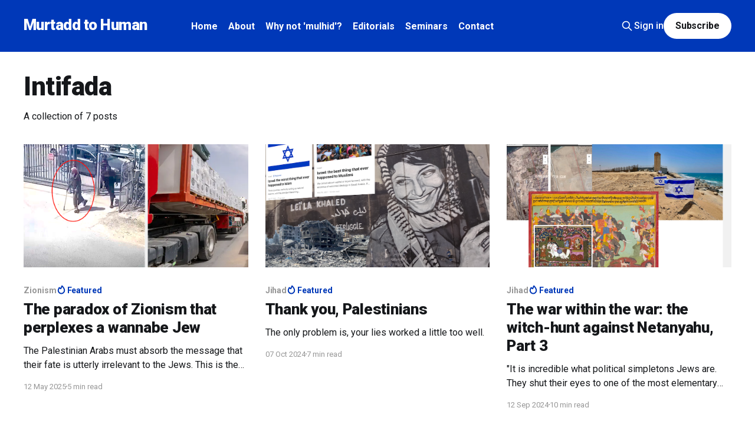

--- FILE ---
content_type: text/html; charset=utf-8
request_url: https://www.murtaddtohuman.org/tag/intifada/
body_size: 6980
content:
<!DOCTYPE html>
<html lang="en">
<head>

    <title>Intifada - Murtadd to Human</title>
    <meta charset="utf-8" />
    <meta http-equiv="X-UA-Compatible" content="IE=edge" />
    <meta name="HandheldFriendly" content="True" />
    <meta name="viewport" content="width=device-width, initial-scale=1.0" />
    
    <link rel="preload" as="style" href="https://www.murtaddtohuman.org/assets/built/screen.css?v=32f7b0b909" />
    <link rel="preload" as="script" href="https://www.murtaddtohuman.org/assets/built/casper.js?v=32f7b0b909" />

    <link rel="stylesheet" type="text/css" href="https://www.murtaddtohuman.org/assets/built/screen.css?v=32f7b0b909" />

    <link rel="icon" href="https://www.murtaddtohuman.org/content/images/size/w256h256/2021/05/ICON-Anjuli.png" type="image/png">
    <link rel="canonical" href="https://www.murtaddtohuman.org/tag/intifada/">
    <meta name="referrer" content="no-referrer-when-downgrade">
    
    <meta property="og:site_name" content="Murtadd to Human">
    <meta property="og:type" content="website">
    <meta property="og:title" content="Intifada - Murtadd to Human">
    <meta property="og:url" content="https://www.murtaddtohuman.org/tag/intifada/">
    <meta property="og:image" content="https://www.murtaddtohuman.org/content/images/size/w1200/2025/08/Butterflies-Hi-Rez-base-2-blue-bands-wide-above-1.png">
    <meta name="twitter:card" content="summary_large_image">
    <meta name="twitter:title" content="Intifada - Murtadd to Human">
    <meta name="twitter:url" content="https://www.murtaddtohuman.org/tag/intifada/">
    <meta name="twitter:image" content="https://www.murtaddtohuman.org/content/images/size/w1200/2025/08/Butterflies-Hi-Rez-base-2-blue-bands-wide-above-1.png">
    <meta name="twitter:site" content="@murtaddtohuman">
    <meta property="og:image:width" content="1200">
    <meta property="og:image:height" content="614">
    
    <script type="application/ld+json">
{
    "@context": "https://schema.org",
    "@type": "Series",
    "publisher": {
        "@type": "Organization",
        "name": "Murtadd to Human",
        "url": "https://www.murtaddtohuman.org/",
        "logo": {
            "@type": "ImageObject",
            "url": "https://www.murtaddtohuman.org/content/images/size/w256h256/2021/05/ICON-Anjuli.png",
            "width": 60,
            "height": 60
        }
    },
    "url": "https://www.murtaddtohuman.org/tag/intifada/",
    "name": "Intifada",
    "mainEntityOfPage": "https://www.murtaddtohuman.org/tag/intifada/"
}
    </script>

    <meta name="generator" content="Ghost 6.14">
    <link rel="alternate" type="application/rss+xml" title="Murtadd to Human" href="https://www.murtaddtohuman.org/rss/">
    <script defer src="https://cdn.jsdelivr.net/ghost/portal@~2.57/umd/portal.min.js" data-i18n="true" data-ghost="https://www.murtaddtohuman.org/" data-key="8dbcf6195dcdfdc09f618784dc" data-api="https://murtadd-to-human.ghost.io/ghost/api/content/" data-locale="en" crossorigin="anonymous"></script><style id="gh-members-styles">.gh-post-upgrade-cta-content,
.gh-post-upgrade-cta {
    display: flex;
    flex-direction: column;
    align-items: center;
    font-family: -apple-system, BlinkMacSystemFont, 'Segoe UI', Roboto, Oxygen, Ubuntu, Cantarell, 'Open Sans', 'Helvetica Neue', sans-serif;
    text-align: center;
    width: 100%;
    color: #ffffff;
    font-size: 16px;
}

.gh-post-upgrade-cta-content {
    border-radius: 8px;
    padding: 40px 4vw;
}

.gh-post-upgrade-cta h2 {
    color: #ffffff;
    font-size: 28px;
    letter-spacing: -0.2px;
    margin: 0;
    padding: 0;
}

.gh-post-upgrade-cta p {
    margin: 20px 0 0;
    padding: 0;
}

.gh-post-upgrade-cta small {
    font-size: 16px;
    letter-spacing: -0.2px;
}

.gh-post-upgrade-cta a {
    color: #ffffff;
    cursor: pointer;
    font-weight: 500;
    box-shadow: none;
    text-decoration: underline;
}

.gh-post-upgrade-cta a:hover {
    color: #ffffff;
    opacity: 0.8;
    box-shadow: none;
    text-decoration: underline;
}

.gh-post-upgrade-cta a.gh-btn {
    display: block;
    background: #ffffff;
    text-decoration: none;
    margin: 28px 0 0;
    padding: 8px 18px;
    border-radius: 4px;
    font-size: 16px;
    font-weight: 600;
}

.gh-post-upgrade-cta a.gh-btn:hover {
    opacity: 0.92;
}</style><script async src="https://js.stripe.com/v3/"></script>
    <script defer src="https://cdn.jsdelivr.net/ghost/sodo-search@~1.8/umd/sodo-search.min.js" data-key="8dbcf6195dcdfdc09f618784dc" data-styles="https://cdn.jsdelivr.net/ghost/sodo-search@~1.8/umd/main.css" data-sodo-search="https://murtadd-to-human.ghost.io/" data-locale="en" crossorigin="anonymous"></script>
    
    <link href="https://www.murtaddtohuman.org/webmentions/receive/" rel="webmention">
    <script defer src="/public/cards.min.js?v=32f7b0b909"></script>
    <link rel="stylesheet" type="text/css" href="/public/cards.min.css?v=32f7b0b909">
    <script defer src="/public/member-attribution.min.js?v=32f7b0b909"></script><style>:root {--ghost-accent-color: #0038b8;}</style>
    <link rel="preconnect" href="https://fonts.googleapis.com">
<link rel="preconnect" href="https://fonts.gstatic.com" crossorigin>
<link href="https://fonts.googleapis.com/css2?family=Roboto:ital,wght@0,100;0,300;0,400;0,500;0,700;0,900;1,100;1,300;1,400;1,500;1,700;1,900&display=swap" rel="stylesheet">

<style>
/* site heading in theme blue */
  
.site-title {
  color: #000;
  font-family: "Roboto", sans-serif;
  text-shadow: 3px 3px #fff;
}

.has-cover .site-description {
    letter-spacing: -0.005em;
    color: #0038b8;
    text-shadow: 2px 2px #fff;
    font-weight: 600;
}
  
/* Header nav */

.gh-head-menu .nav li {
  margin: 0 0 0 2.5vmin;
  color: #fff;
  font-weight: 600;
}
</style>

</head>
<body class="tag-template tag-intifada is-head-left-logo has-cover">
<div class="viewport">

    <header id="gh-head" class="gh-head outer">
        <div class="gh-head-inner inner">
            <div class="gh-head-brand">
                <a class="gh-head-logo no-image" href="https://www.murtaddtohuman.org">
                        Murtadd to Human
                </a>
                <button class="gh-search gh-icon-btn" aria-label="Search this site" data-ghost-search><svg xmlns="http://www.w3.org/2000/svg" fill="none" viewBox="0 0 24 24" stroke="currentColor" stroke-width="2" width="20" height="20"><path stroke-linecap="round" stroke-linejoin="round" d="M21 21l-6-6m2-5a7 7 0 11-14 0 7 7 0 0114 0z"></path></svg></button>
                <button class="gh-burger" aria-label="Main Menu"></button>
            </div>

            <nav class="gh-head-menu">
                <ul class="nav">
    <li class="nav-home"><a href="https://murtaddtohuman.org/">Home</a></li>
    <li class="nav-about"><a href="https://www.murtaddtohuman.org/about/">About</a></li>
    <li class="nav-why-not-mulhid"><a href="https://www.murtaddtohuman.org/why-murtadd-and-not-mulhid/">Why not &#x27;mulhid&#x27;?</a></li>
    <li class="nav-editorials"><a href="https://www.murtaddtohuman.org/tag/editorials/">Editorials</a></li>
    <li class="nav-seminars"><a href="https://www.murtaddtohuman.org/murtadd-academy/">Seminars</a></li>
    <li class="nav-contact"><a href="https://www.murtaddtohuman.org/contact/">Contact</a></li>
</ul>

            </nav>

            <div class="gh-head-actions">
                    <button class="gh-search gh-icon-btn" aria-label="Search this site" data-ghost-search><svg xmlns="http://www.w3.org/2000/svg" fill="none" viewBox="0 0 24 24" stroke="currentColor" stroke-width="2" width="20" height="20"><path stroke-linecap="round" stroke-linejoin="round" d="M21 21l-6-6m2-5a7 7 0 11-14 0 7 7 0 0114 0z"></path></svg></button>
                    <div class="gh-head-members">
                                <a class="gh-head-link" href="#/portal/signin" data-portal="signin">Sign in</a>
                                <a class="gh-head-button" href="#/portal/signup" data-portal="signup">Subscribe</a>
                    </div>
            </div>
        </div>
    </header>

    <div class="site-content">
        
<main id="site-main" class="site-main outer">
<div class="inner posts">
    <div class="post-feed">

        <section class="post-card post-card-large">


            <div class="post-card-content">
            <div class="post-card-content-link">
                <header class="post-card-header">
                    <h2 class="post-card-title">Intifada</h2>
                </header>
                <div class="post-card-excerpt">
                        A collection of 7 posts
                </div>
            </div>
            </div>

        </section>

            
<article class="post-card post tag-zionism tag-palestinians tag-intifada tag-singapore-on-the-med tag-ehud-barak tag-ehud-olmert tag-benny-gantz tag-ronen-bar tag-benjamin-netanyahu tag-right-of-return tag-first-aliyah tag-eretz-israel-2 tag-muslim-brotherhood tag-zeev-jabotinsky tag-all-israel-news tag-the-iron-wall tag-hamas featured">

    <a class="post-card-image-link" href="/the-paradox-of-zionism-that-perplexes-a-wannabe-jew/">

        <img class="post-card-image"
            srcset="/content/images/size/w300/2025/05/Food-for-the-plunderers.png 300w,
                    /content/images/size/w600/2025/05/Food-for-the-plunderers.png 600w,
                    /content/images/size/w1000/2025/05/Food-for-the-plunderers.png 1000w,
                    /content/images/size/w2000/2025/05/Food-for-the-plunderers.png 2000w"
            sizes="(max-width: 1000px) 400px, 800px"
            src="/content/images/size/w600/2025/05/Food-for-the-plunderers.png"
            alt="The paradox of Zionism that perplexes a wannabe Jew"
            loading="lazy"
        />


    </a>

    <div class="post-card-content">

        <a class="post-card-content-link" href="/the-paradox-of-zionism-that-perplexes-a-wannabe-jew/">
            <header class="post-card-header">
                <div class="post-card-tags">
                        <span class="post-card-primary-tag">Zionism</span>
                        <span class="post-card-featured"><svg width="16" height="17" viewBox="0 0 16 17" fill="none" xmlns="http://www.w3.org/2000/svg">
    <path d="M4.49365 4.58752C3.53115 6.03752 2.74365 7.70002 2.74365 9.25002C2.74365 10.6424 3.29678 11.9778 4.28134 12.9623C5.26591 13.9469 6.60127 14.5 7.99365 14.5C9.38604 14.5 10.7214 13.9469 11.706 12.9623C12.6905 11.9778 13.2437 10.6424 13.2437 9.25002C13.2437 6.00002 10.9937 3.50002 9.16865 1.68127L6.99365 6.25002L4.49365 4.58752Z" stroke="currentColor" stroke-width="2" stroke-linecap="round" stroke-linejoin="round"></path>
</svg> Featured</span>
                </div>
                <h2 class="post-card-title">
                    The paradox of Zionism that perplexes a wannabe Jew
                </h2>
            </header>
                <div class="post-card-excerpt">The Palestinian Arabs must absorb the message that their fate is utterly irrelevant to the Jews. This is the first step towards psychological dominance over the Palestinian Arabs.</div>
        </a>

        <footer class="post-card-meta">
            <time class="post-card-meta-date" datetime="2025-05-12">12 May 2025</time>
                <span class="post-card-meta-length">5 min read</span>
        </footer>

    </div>

</article>
            
<article class="post-card post tag-jihad tag-palestinians tag-jannah tag-jahannam tag-arab tag-muslim tag-jews tag-intifada tag-nakba-2 tag-supreme-guide tag-hassan-al-banna tag-zionism tag-7-october-2023 tag-barbarism featured">

    <a class="post-card-image-link" href="/thank-you-palestinians/">

        <img class="post-card-image"
            srcset="/content/images/size/w300/2024/10/Leila_Khaled_-_-22Don-t-forget-the-struggle-22.png 300w,
                    /content/images/size/w600/2024/10/Leila_Khaled_-_-22Don-t-forget-the-struggle-22.png 600w,
                    /content/images/size/w1000/2024/10/Leila_Khaled_-_-22Don-t-forget-the-struggle-22.png 1000w,
                    /content/images/size/w2000/2024/10/Leila_Khaled_-_-22Don-t-forget-the-struggle-22.png 2000w"
            sizes="(max-width: 1000px) 400px, 800px"
            src="/content/images/size/w600/2024/10/Leila_Khaled_-_-22Don-t-forget-the-struggle-22.png"
            alt="Thank you, Palestinians"
            loading="lazy"
        />


    </a>

    <div class="post-card-content">

        <a class="post-card-content-link" href="/thank-you-palestinians/">
            <header class="post-card-header">
                <div class="post-card-tags">
                        <span class="post-card-primary-tag">Jihad</span>
                        <span class="post-card-featured"><svg width="16" height="17" viewBox="0 0 16 17" fill="none" xmlns="http://www.w3.org/2000/svg">
    <path d="M4.49365 4.58752C3.53115 6.03752 2.74365 7.70002 2.74365 9.25002C2.74365 10.6424 3.29678 11.9778 4.28134 12.9623C5.26591 13.9469 6.60127 14.5 7.99365 14.5C9.38604 14.5 10.7214 13.9469 11.706 12.9623C12.6905 11.9778 13.2437 10.6424 13.2437 9.25002C13.2437 6.00002 10.9937 3.50002 9.16865 1.68127L6.99365 6.25002L4.49365 4.58752Z" stroke="currentColor" stroke-width="2" stroke-linecap="round" stroke-linejoin="round"></path>
</svg> Featured</span>
                </div>
                <h2 class="post-card-title">
                    Thank you, Palestinians
                </h2>
            </header>
                <div class="post-card-excerpt">The only problem is, your lies worked a little too well.</div>
        </a>

        <footer class="post-card-meta">
            <time class="post-card-meta-date" datetime="2024-10-07">07 Oct 2024</time>
                <span class="post-card-meta-length">7 min read</span>
        </footer>

    </div>

</article>
            
<article class="post-card post tag-jihad tag-propaganda tag-benjamin-netanyahu tag-jonathan-conricus tag-michael-dickson tag-stand-with-us tag-idf tag-judea-and-samaria tag-philadelphi-corridor tag-palestinian tag-israel tag-syria tag-jordan tag-conceptzia tag-7-october tag-zeev-jabotinsky tag-yishai-fleischer tag-disengagement tag-egypt tag-fedayeen tag-iran tag-straits-of-tiran tag-six-day-war tag-yom-kippur-war tag-battle-of-badr tag-hudaybiyyah tag-muslim-brotherhood tag-gaza tag-the-iron-wall tag-aritz7 tag-itamar-ben-gvir tag-bezalel-smotrich tag-joe-biden tag-the-generals-plan tag-reserve-commanders-forum tag-netzarim-corridor tag-yoav-gallant tag-gush-katif tag-hamas tag-oslo tag-intifada tag-israeli-air-force tag-kurukshetra featured">

    <a class="post-card-image-link" href="/the-war-within-the-war-the-witch-hunt-against-netanyahu-part-3/">

        <img class="post-card-image"
            srcset="/content/images/size/w300/2024/09/Israel-s-Kurkshetra-moment-1.png 300w,
                    /content/images/size/w600/2024/09/Israel-s-Kurkshetra-moment-1.png 600w,
                    /content/images/size/w1000/2024/09/Israel-s-Kurkshetra-moment-1.png 1000w,
                    /content/images/size/w2000/2024/09/Israel-s-Kurkshetra-moment-1.png 2000w"
            sizes="(max-width: 1000px) 400px, 800px"
            src="/content/images/size/w600/2024/09/Israel-s-Kurkshetra-moment-1.png"
            alt="The war within the war: the witch-hunt against Netanyahu, Part 3"
            loading="lazy"
        />


    </a>

    <div class="post-card-content">

        <a class="post-card-content-link" href="/the-war-within-the-war-the-witch-hunt-against-netanyahu-part-3/">
            <header class="post-card-header">
                <div class="post-card-tags">
                        <span class="post-card-primary-tag">Jihad</span>
                        <span class="post-card-featured"><svg width="16" height="17" viewBox="0 0 16 17" fill="none" xmlns="http://www.w3.org/2000/svg">
    <path d="M4.49365 4.58752C3.53115 6.03752 2.74365 7.70002 2.74365 9.25002C2.74365 10.6424 3.29678 11.9778 4.28134 12.9623C5.26591 13.9469 6.60127 14.5 7.99365 14.5C9.38604 14.5 10.7214 13.9469 11.706 12.9623C12.6905 11.9778 13.2437 10.6424 13.2437 9.25002C13.2437 6.00002 10.9937 3.50002 9.16865 1.68127L6.99365 6.25002L4.49365 4.58752Z" stroke="currentColor" stroke-width="2" stroke-linecap="round" stroke-linejoin="round"></path>
</svg> Featured</span>
                </div>
                <h2 class="post-card-title">
                    The war within the war: the witch-hunt against Netanyahu, Part 3
                </h2>
            </header>
                <div class="post-card-excerpt">&quot;It is incredible what political simpletons Jews are. They shut their eyes to one of the most elementary rules of life, that you must not &#39;meet halfway&#39; those who do not want to meet you.&quot; — Ze&#39;ev Jabotinsky</div>
        </a>

        <footer class="post-card-meta">
            <time class="post-card-meta-date" datetime="2024-09-12">12 Sep 2024</time>
                <span class="post-card-meta-length">10 min read</span>
        </footer>

    </div>

</article>
            
<article class="post-card post tag-jihad tag-israel tag-eretz-israel-2 tag-benjamin-netanyahu tag-ashkelon tag-sky-news tag-west-bank tag-jimmy-kruger tag-steve-biko tag-hasbara tag-rafael-castro tag-jonathan-swift tag-the-iron-wall tag-the-ethics-of-the-iron-wall tag-zeev-jabotinsky tag-7-october tag-october-7 tag-idf tag-rafah tag-yishai-fleischer tag-philadelphi-corridor tag-netzarim-corridor tag-gaza tag-gadi-taub tag-gaza-city tag-hamas tag-muslim-land tag-judea-and-samaria tag-lebanon tag-next-year-in-jerusalem tag-temple-mount tag-muslim tag-islam tag-le-monde tag-nazis tag-germany tag-wwii tag-kokka-shinto tag-japan tag-crusades tag-jonathan-conricus tag-michael-dickson tag-iran tag-syria tag-jordan tag-conceptzia tag-palestine tag-egypt tag-gamal-abdel-nasser tag-fedayeen tag-straits-of-tiran tag-six-day-war tag-war-of-attrition tag-yom-kippur-war tag-battle-of-badr tag-hudaybiyyah tag-arutz7 tag-itamar-ben-gvir tag-bezalel-smotrich tag-bibi tag-joe-biden tag-the-general-plan tag-reserve-commanders-forum tag-yoav-gallant tag-gush-katif tag-security-cabinet tag-oslo tag-intifada tag-kurukshetra featured">

    <a class="post-card-image-link" href="/the-war-within-the-war-the-witch-hunt-against-netanyahu-part-2/">

        <img class="post-card-image"
            srcset="/content/images/size/w300/2024/09/Singapore-on-the-Med-1.png 300w,
                    /content/images/size/w600/2024/09/Singapore-on-the-Med-1.png 600w,
                    /content/images/size/w1000/2024/09/Singapore-on-the-Med-1.png 1000w,
                    /content/images/size/w2000/2024/09/Singapore-on-the-Med-1.png 2000w"
            sizes="(max-width: 1000px) 400px, 800px"
            src="/content/images/size/w600/2024/09/Singapore-on-the-Med-1.png"
            alt="The war within the war: the witch-hunt against Netanyahu, Part 2"
            loading="lazy"
        />


    </a>

    <div class="post-card-content">

        <a class="post-card-content-link" href="/the-war-within-the-war-the-witch-hunt-against-netanyahu-part-2/">
            <header class="post-card-header">
                <div class="post-card-tags">
                        <span class="post-card-primary-tag">Jihad</span>
                        <span class="post-card-featured"><svg width="16" height="17" viewBox="0 0 16 17" fill="none" xmlns="http://www.w3.org/2000/svg">
    <path d="M4.49365 4.58752C3.53115 6.03752 2.74365 7.70002 2.74365 9.25002C2.74365 10.6424 3.29678 11.9778 4.28134 12.9623C5.26591 13.9469 6.60127 14.5 7.99365 14.5C9.38604 14.5 10.7214 13.9469 11.706 12.9623C12.6905 11.9778 13.2437 10.6424 13.2437 9.25002C13.2437 6.00002 10.9937 3.50002 9.16865 1.68127L6.99365 6.25002L4.49365 4.58752Z" stroke="currentColor" stroke-width="2" stroke-linecap="round" stroke-linejoin="round"></path>
</svg> Featured</span>
                </div>
                <h2 class="post-card-title">
                    The war within the war: the witch-hunt against Netanyahu, Part 2
                </h2>
            </header>
                <div class="post-card-excerpt">How Israel defines victory is irrelevant. Never mind what we think of as victory. What matters is what they, i.e., Hamas, Palestinians, Arab Muslims, think is victory, and hence, defeat. They determine what we have to do to bring about their defeat, and so our victory.</div>
        </a>

        <footer class="post-card-meta">
            <time class="post-card-meta-date" datetime="2024-09-11">11 Sep 2024</time>
                <span class="post-card-meta-length">11 min read</span>
        </footer>

    </div>

</article>
            
<article class="post-card post tag-jihad tag-israel tag-gaza tag-judea-and-samaria tag-taqiyya tag-mansor-ashkar tag-timor-aklin tag-jordan tag-europe tag-america tag-zionism tag-palestinians tag-mawtini tag-iraq tag-saddam-hussein tag-saudi-arabia tag-yasser-arafat tag-hamas tag-tafsir-ibn-kathir tag-bukhari tag-coexistence tag-the-holy-land tag-dar-al-harb tag-dar-al-islam tag-dar-as-salam tag-sharia tag-christian tag-germany tag-arab-muslims tag-intifada tag-apartheid-state featured">

    <a class="post-card-image-link" href="/civilised-people-we-escaped-islam-and-we-are-warning-you/">

        <img class="post-card-image"
            srcset="/content/images/size/w300/2024/01/The-Civilized-Savage-and-Mansor-Ashkar.png 300w,
                    /content/images/size/w600/2024/01/The-Civilized-Savage-and-Mansor-Ashkar.png 600w,
                    /content/images/size/w1000/2024/01/The-Civilized-Savage-and-Mansor-Ashkar.png 1000w,
                    /content/images/size/w2000/2024/01/The-Civilized-Savage-and-Mansor-Ashkar.png 2000w"
            sizes="(max-width: 1000px) 400px, 800px"
            src="/content/images/size/w600/2024/01/The-Civilized-Savage-and-Mansor-Ashkar.png"
            alt="Civilised people, we escaped Islam and we are WARNING you"
            loading="lazy"
        />


    </a>

    <div class="post-card-content">

        <a class="post-card-content-link" href="/civilised-people-we-escaped-islam-and-we-are-warning-you/">
            <header class="post-card-header">
                <div class="post-card-tags">
                        <span class="post-card-primary-tag">Jihad</span>
                        <span class="post-card-featured"><svg width="16" height="17" viewBox="0 0 16 17" fill="none" xmlns="http://www.w3.org/2000/svg">
    <path d="M4.49365 4.58752C3.53115 6.03752 2.74365 7.70002 2.74365 9.25002C2.74365 10.6424 3.29678 11.9778 4.28134 12.9623C5.26591 13.9469 6.60127 14.5 7.99365 14.5C9.38604 14.5 10.7214 13.9469 11.706 12.9623C12.6905 11.9778 13.2437 10.6424 13.2437 9.25002C13.2437 6.00002 10.9937 3.50002 9.16865 1.68127L6.99365 6.25002L4.49365 4.58752Z" stroke="currentColor" stroke-width="2" stroke-linecap="round" stroke-linejoin="round"></path>
</svg> Featured</span>
                </div>
                <h2 class="post-card-title">
                    Civilised people, we escaped Islam and we are WARNING you
                </h2>
            </header>
                <div class="post-card-excerpt">“We smile in their face, but we curse them in our hearts.” So we are coexisting within Israel, Arab Muslims and Jews, but our so-called “coexistence” is just a way for us to strangle and choke Israel from the inside. It’s just another tactic.</div>
        </a>

        <footer class="post-card-meta">
            <time class="post-card-meta-date" datetime="2024-01-24">24 Jan 2024</time>
                <span class="post-card-meta-length">12 min read</span>
        </footer>

    </div>

</article>
            
<article class="post-card post tag-propaganda tag-yoav-galant tag-the-hague tag-jerusalem tag-idf tag-shin-bet tag-palestinian-authority tag-judea-and-samaria tag-temple-mount tag-intifada tag-hamas tag-sovereignty-movement tag-four-corner-plan tag-genocide-hadith tag-gedaliah-blum tag-nakba-2 tag-two-state-solution tag-muhammad-dahlan tag-mahmoud-abbas tag-saudi-arabia tag-simchat-torah tag-muslim tag-palestine tag-brics tag-egypt tag-united-arab-emirates tag-ottomans tag-balkans tag-suez-canal tag-ottoman-caliphate tag-iraq tag-afghanistan tag-sunan-abi-dawood-4297 tag-scum-and-rubbish tag-wahn tag-sharia tag-barbarism tag-al-qaida tag-isis tag-the-taliban tag-islamic-republic-of-iran tag-ester-hayut tag-knesset tag-aharon-barak tag-israel-supreme-court featured">

    <a class="post-card-image-link" href="/muslims-are-scum-and-rubbish-said-muhammad-the-simchat-torah-massacre-proves-him-right-4/">

        <img class="post-card-image"
            srcset="/content/images/size/w300/2024/01/Jabotinsky-wallpaper.png 300w,
                    /content/images/size/w600/2024/01/Jabotinsky-wallpaper.png 600w,
                    /content/images/size/w1000/2024/01/Jabotinsky-wallpaper.png 1000w,
                    /content/images/size/w2000/2024/01/Jabotinsky-wallpaper.png 2000w"
            sizes="(max-width: 1000px) 400px, 800px"
            src="/content/images/size/w600/2024/01/Jabotinsky-wallpaper.png"
            alt="Muhammad said Muslims are “scum and rubbish.” The October massacre proves him right."
            loading="lazy"
        />


    </a>

    <div class="post-card-content">

        <a class="post-card-content-link" href="/muslims-are-scum-and-rubbish-said-muhammad-the-simchat-torah-massacre-proves-him-right-4/">
            <header class="post-card-header">
                <div class="post-card-tags">
                        <span class="post-card-primary-tag">Propaganda</span>
                        <span class="post-card-featured"><svg width="16" height="17" viewBox="0 0 16 17" fill="none" xmlns="http://www.w3.org/2000/svg">
    <path d="M4.49365 4.58752C3.53115 6.03752 2.74365 7.70002 2.74365 9.25002C2.74365 10.6424 3.29678 11.9778 4.28134 12.9623C5.26591 13.9469 6.60127 14.5 7.99365 14.5C9.38604 14.5 10.7214 13.9469 11.706 12.9623C12.6905 11.9778 13.2437 10.6424 13.2437 9.25002C13.2437 6.00002 10.9937 3.50002 9.16865 1.68127L6.99365 6.25002L4.49365 4.58752Z" stroke="currentColor" stroke-width="2" stroke-linecap="round" stroke-linejoin="round"></path>
</svg> Featured</span>
                </div>
                <h2 class="post-card-title">
                    Muhammad said Muslims are “scum and rubbish.” The October massacre proves him right.
                </h2>
            </header>
                <div class="post-card-excerpt">While Gazans remain in Gaza, their priority will be the destruction of Israel. Normal human priorities will only come when far from the Middle East. What Gazans make of themselves once away from Israel is none of Israel’s concern. Israel needs to worry about those who remain.</div>
        </a>

        <footer class="post-card-meta">
            <time class="post-card-meta-date" datetime="2024-01-17">17 Jan 2024</time>
                <span class="post-card-meta-length">9 min read</span>
        </footer>

    </div>

</article>
            
<article class="post-card post tag-totalitarianism tag-china tag-one-child-policy tag-gensui-prince-yamagata-aritomo tag-ayatollah-khomeini tag-salman-rushdie tag-madrassa tag-antifa tag-black-lives-matter tag-multiculturalism tag-saajid-lipham tag-hugh-fitzgerald tag-devon-arthurs tag-arthur-wagner tag-arnoud-van-doorn tag-geert-wilders tag-maxence-buttey tag-karl-marx tag-north-korea tag-saddam-hussein tag-max-fawcett tag-adam-gopnik tag-will-self tag-yuri-bezmenov tag-taliban tag-bamiyan-buddhas tag-adolf-hitler tag-nazism tag-abdullah-sameer tag-rami-dabbas tag-mein-kampf tag-hash-metoo tag-afghans tag-kaiser-wilhelm-ii tag-barack-obama tag-joe-biden tag-jucinda-adern tag-autonomous-individual tag-daniel-dennett tag-armin-navabi tag-harris-sultan tag-nuriyah-khan tag-mohamed-hijab tag-george-orwell tag-christopher-hitchens tag-universal-declaration-of-human-rights tag-protestantism tag-roger-waters tag-david-gilmore tag-pink-floyd tag-neve-shalom tag-comfortably-numb tag-song-for-palestine tag-we-shall-overcome tag-senzeni-na tag-kfar-etzion tag-intifada tag-the-second-coming tag-w-b-yeates">

    <a class="post-card-image-link" href="/totalitarianism-we-have-become-comfortably-numb-part-12/">

        <img class="post-card-image"
            srcset="https://images.unsplash.com/photo-1605645929154-7294d1e60b9d?crop&#x3D;entropy&amp;cs&#x3D;tinysrgb&amp;fit&#x3D;max&amp;fm&#x3D;jpg&amp;ixid&#x3D;MnwxMTc3M3wwfDF8c2VhcmNofDEwOXx8cHJvdGVzdHxlbnwwfHx8fDE2NDU1NjMwMTE&amp;ixlib&#x3D;rb-1.2.1&amp;q&#x3D;80&amp;w&#x3D;300 300w,
                    https://images.unsplash.com/photo-1605645929154-7294d1e60b9d?crop&#x3D;entropy&amp;cs&#x3D;tinysrgb&amp;fit&#x3D;max&amp;fm&#x3D;jpg&amp;ixid&#x3D;MnwxMTc3M3wwfDF8c2VhcmNofDEwOXx8cHJvdGVzdHxlbnwwfHx8fDE2NDU1NjMwMTE&amp;ixlib&#x3D;rb-1.2.1&amp;q&#x3D;80&amp;w&#x3D;600 600w,
                    https://images.unsplash.com/photo-1605645929154-7294d1e60b9d?crop&#x3D;entropy&amp;cs&#x3D;tinysrgb&amp;fit&#x3D;max&amp;fm&#x3D;jpg&amp;ixid&#x3D;MnwxMTc3M3wwfDF8c2VhcmNofDEwOXx8cHJvdGVzdHxlbnwwfHx8fDE2NDU1NjMwMTE&amp;ixlib&#x3D;rb-1.2.1&amp;q&#x3D;80&amp;w&#x3D;1000 1000w,
                    https://images.unsplash.com/photo-1605645929154-7294d1e60b9d?crop&#x3D;entropy&amp;cs&#x3D;tinysrgb&amp;fit&#x3D;max&amp;fm&#x3D;jpg&amp;ixid&#x3D;MnwxMTc3M3wwfDF8c2VhcmNofDEwOXx8cHJvdGVzdHxlbnwwfHx8fDE2NDU1NjMwMTE&amp;ixlib&#x3D;rb-1.2.1&amp;q&#x3D;80&amp;w&#x3D;2000 2000w"
            sizes="(max-width: 1000px) 400px, 800px"
            src="https://images.unsplash.com/photo-1605645929154-7294d1e60b9d?crop&#x3D;entropy&amp;cs&#x3D;tinysrgb&amp;fit&#x3D;max&amp;fm&#x3D;jpg&amp;ixid&#x3D;MnwxMTc3M3wwfDF8c2VhcmNofDEwOXx8cHJvdGVzdHxlbnwwfHx8fDE2NDU1NjMwMTE&amp;ixlib&#x3D;rb-1.2.1&amp;q&#x3D;80&amp;w&#x3D;600"
            alt="Totalitarianism: we have become comfortably numb - Part 12"
            loading="lazy"
        />


    </a>

    <div class="post-card-content">

        <a class="post-card-content-link" href="/totalitarianism-we-have-become-comfortably-numb-part-12/">
            <header class="post-card-header">
                <div class="post-card-tags">
                        <span class="post-card-primary-tag">Totalitarianism</span>
                </div>
                <h2 class="post-card-title">
                    Totalitarianism: we have become comfortably numb - Part 12
                </h2>
            </header>
                <div class="post-card-excerpt">&quot;a boot stamping on a human face, forever.&quot; — George Orwell.</div>
        </a>

        <footer class="post-card-meta">
            <time class="post-card-meta-date" datetime="2022-02-22">22 Feb 2022</time>
                <span class="post-card-meta-length">24 min read</span>
        </footer>

    </div>

</article>

    </div>

    <nav class="pagination">
    <span class="page-number">Page 1 of 1</span>
</nav>

    
</div>
</main>

    </div>

    <footer class="site-footer outer">
        <div class="inner">
            <section class="copyright"><a href="https://www.murtaddtohuman.org">Murtadd to Human</a> &copy; 2026</section>
            <nav class="site-footer-nav">
                <ul class="nav">
    <li class="nav-contact"><a href="https://www.murtaddtohuman.org/contact/">Contact</a></li>
    <li class="nav-donate"><a href="https://www.murtaddtohuman.org/#/portal/support">Donate</a></li>
</ul>

            </nav>
            <div class="gh-powered-by"><a href="https://ghost.org/" target="_blank" rel="noopener">Powered by Ghost</a></div>
        </div>
    </footer>

</div>


<script
    src="https://code.jquery.com/jquery-3.5.1.min.js"
    integrity="sha256-9/aliU8dGd2tb6OSsuzixeV4y/faTqgFtohetphbbj0="
    crossorigin="anonymous">
</script>
<script src="https://www.murtaddtohuman.org/assets/built/casper.js?v=32f7b0b909"></script>
<script>
$(document).ready(function () {
    // Mobile Menu Trigger
    $('.gh-burger').click(function () {
        $('body').toggleClass('gh-head-open');
    });
    // FitVids - Makes video embeds responsive
    $(".gh-content").fitVids();
});
</script>



</body>
</html>
